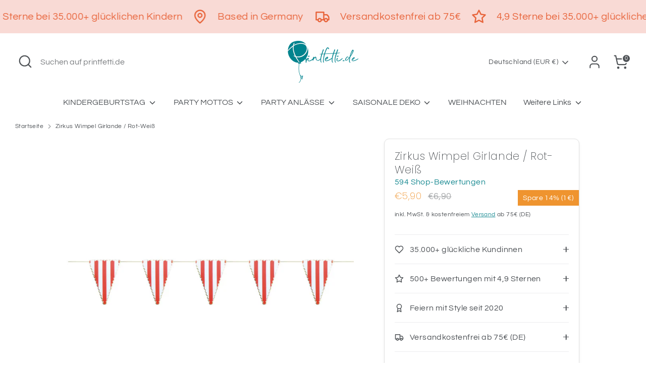

--- FILE ---
content_type: text/css
request_url: https://printfetti.de/cdn/shop/t/24/assets/custom.css?v=159617114720223111791749314090
body_size: 119
content:
ul.jscustom.payment-icons{text-align:center}#jscustomaccordion .product__accordion__content{position:relative;width:100%;height:0;opacity:0;overflow:hidden;visibility:hidden;will-change:height;transition:opacity .3s ease,height .3s ease;-webkit-backface-visibility:hidden;backface-visibility:hidden}#jscustomaccordion .product__accordion__content.is-expanded{opacity:1;overflow:unset;visibility:visible;transition:opacity 1s ease,height .5s ease;height:auto;font-size:calc(.9rem*var(--adjust-body))}#jscustomaccordion h6.product__accordion__title{text-transform:uppercase;position:relative;font-size:calc(1rem*var(--adjust-body))}#jscustomaccordion h6.product__accordion__title:after{display:block;height:14px;width:14px;content:"";background-image:url(https://cdn.shopify.com/s/files/1/0266/9402/5290/t/9/assets/icon-toggle-plus.svg?v=1659359375);background-size:cover;position:absolute;top:10px;right:0;transition:opacity .3s ease}#jscustomaccordion h6.product__accordion__title.is-expanded:after{background-image:url(https://cdn.shopify.com/s/files/1/0266/9402/5290/t/9/assets/icon-toggle-minus.svg?v=1659359360)}@media screen and (min-width:768px){.product-layout-grid__detail .jdgm-all-reviews-rating-wrapper:before{top:-25px}}.product-layout-grid__detail .jdgm-all-reviews-rating-wrapper .jdgm-carousel-number-of-reviews{margin-left:1rem}.shopify-section.section-collection-list .product-block .product-block__title>a{text-decoration:none!important}.rte h3,h3.large-title{font-size:24.75px}.product-detail__price.product-price{padding-top:5px}.product-detail__price.product-price .large-title{font-size:18px}.template-index .container.large-section{padding:0!important;margin:0!important}@media only screen and (max-width: 767.98px){.template-index .container.large-section{padding:0!important;margin:0!important}}.product-policies.small-text{font-size:.75rem!important}.jscustom.delivery-notice{color:#1b8b93}.jscustom.delivery-notice:before{display:inline-block;content:"";width:24px;height:24px;background:url(/cdn/shop/t/20/assets/fast-delivery-green.png?v=1686058318);background-size:contain;margin-right:5px;position:relative;top:5px}.product-label--sold-out{background-color:#f9c7c0;color:#000}.jscustom.sale-badge.product-label.product-label--on-sale.global-border-radius{top:unset}.jdgm-all-reviews-text__text>a{font-size:.7rem}@media screen and (max-width:320px){.jscustom.delivery-notice{font-size:.7rem}.jscustom.sale-badge.product-label.product-label--on-sale.global-border-radius{font-size:.6rem;right:unset;left:10px}}@media screen and (min-width:321px) and (max-width:375px){.jscustom.delivery-notice{font-size:.85rem}.jscustom.sale-badge.product-label.product-label--on-sale.global-border-radius{font-size:.6rem;right:unset;left:10px}}@media screen and (min-width:376px) and (max-width:767px){.jscustom.delivery-notice{font-size:.95rem}.jscustom.sale-badge.product-label.product-label--on-sale.global-border-radius{font-size:.6rem;right:unset;left:10px}.product-detail__thumbnails{display:flex;gap:8px;overflow-x:auto;margin-top:12px;padding-bottom:8px}.product-detail__thumbnail{flex:0 0 auto;width:60px;border:1px solid #e0e0e0;border-radius:4px;cursor:pointer}}
/*# sourceMappingURL=/cdn/shop/t/24/assets/custom.css.map?v=159617114720223111791749314090 */
